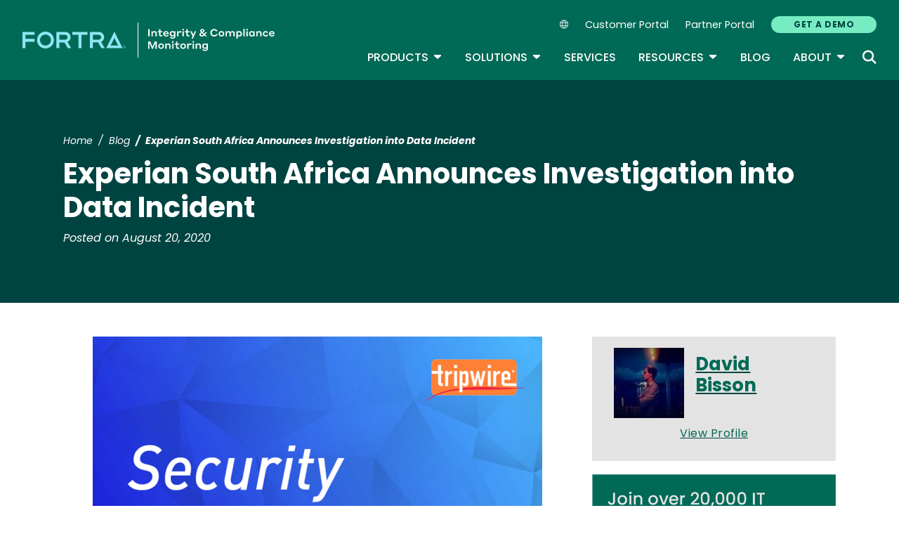

--- FILE ---
content_type: text/html; charset=UTF-8
request_url: https://www.tripwire.com/state-of-security/experian-south-africa-announces-investigation-into-data-incident
body_size: 12472
content:
<!DOCTYPE html>
<html lang="en" dir="ltr" prefix="og: https://ogp.me/ns#">
<head>
  <meta charset="utf-8" />
<meta name="description" content="Experian South Africa announced that it&#039;s in the process of investigating a security incident involving a fraudulent data inquiry." />
<meta name="robots" content="index, follow" />
<link rel="canonical" href="https://www.tripwire.com/state-of-security/experian-south-africa-announces-investigation-into-data-incident" />
<meta property="og:title" content="Experian South Africa Announces Investigation into Data Incident" />
<meta property="og:description" content="Experian South Africa announced that it&#039;s in the process of investigating a security incident involving a fraudulent data inquiry." />
<meta property="og:image" content="https://www.tripwire.com/sites/default/files/styles/og_image/public/1127984206901285.OrLJcdGj3jHdg2KfCyoI_height640.png?itok=UlAHK_Ro" />
<meta property="og:image:type" content="image/png" />
<meta property="og:image:width" content="1200" />
<meta property="og:image:height" content="678" />
<meta name="twitter:card" content="summary_large_image" />
<meta name="twitter:title" content="Experian South Africa Announces Investigation into Data Incident" />
<meta name="twitter:description" content="Experian South Africa announced that it&#039;s in the process of investigating a security incident involving a fraudulent data inquiry." />
<meta name="twitter:image" content="https://www.tripwire.com/sites/default/files/styles/og_image/public/1127984206901285.OrLJcdGj3jHdg2KfCyoI_height640.png?itok=UlAHK_Ro" />
<meta name="Generator" content="Drupal 10 (https://www.drupal.org)" />
<meta name="MobileOptimized" content="width" />
<meta name="HandheldFriendly" content="true" />
<meta name="viewport" content="width=device-width, initial-scale=1, shrink-to-fit=no" />
<meta name="title" content="Experian South Africa Announces Investigation into Data Incident | Tripwire" />
<meta name="contentgroup1" content="Tripwire" />
<meta name="contentgroup2" content="Tripwire" />
<script type="application/ld+json">{
    "@context": "https://schema.org",
    "@graph": [
        {
            "@context": "https://schema.org",
            "@type": "SiteNavigationElement",
            "@id": "#table-of-contents",
            "name": "Careers",
            "url": "https://www.fortra.com/about/careers"
        },
        {
            "@context": "https://schema.org",
            "@type": "SiteNavigationElement",
            "@id": "#table-of-contents",
            "name": "Newsroom",
            "url": "https://www.fortra.com/about/newsroom"
        },
        {
            "@context": "https://schema.org",
            "@type": "SiteNavigationElement",
            "@id": "#table-of-contents",
            "name": "Leadership",
            "url": "https://www.fortra.com/about/our-leadership-team"
        },
        {
            "@context": "https://schema.org",
            "@type": "SiteNavigationElement",
            "@id": "#table-of-contents",
            "name": "About",
            "url": "https://www.tripwire.com/about"
        },
        {
            "@context": "https://schema.org",
            "@type": "SiteNavigationElement",
            "@id": "#table-of-contents",
            "name": "About",
            "url": "https://www.tripwire.com/about"
        },
        {
            "@context": "https://schema.org",
            "@type": "SiteNavigationElement",
            "@id": "#table-of-contents",
            "name": "Partners",
            "url": "https://www.tripwire.com/about/partner"
        },
        {
            "@context": "https://schema.org",
            "@type": "SiteNavigationElement",
            "@id": "#table-of-contents",
            "name": "Contact Us",
            "url": "https://www.tripwire.com/contact-us"
        },
        {
            "@context": "https://schema.org",
            "@type": "SiteNavigationElement",
            "@id": "#table-of-contents",
            "name": "Industries",
            "url": "https://www.tripwire.com/industries"
        },
        {
            "@context": "https://schema.org",
            "@type": "SiteNavigationElement",
            "@id": "#table-of-contents",
            "name": "Products",
            "url": "https://www.tripwire.com/products"
        },
        {
            "@context": "https://schema.org",
            "@type": "SiteNavigationElement",
            "@id": "#table-of-contents",
            "name": "View all products",
            "url": "https://www.tripwire.com/products"
        },
        {
            "@context": "https://schema.org",
            "@type": "SiteNavigationElement",
            "@id": "#table-of-contents",
            "name": "Tripwire Enterprise",
            "url": "https://www.tripwire.com/products/tripwire-enterprise"
        },
        {
            "@context": "https://schema.org",
            "@type": "SiteNavigationElement",
            "@id": "#table-of-contents",
            "name": "Tripwire ExpertOps",
            "url": "https://www.tripwire.com/products/tripwire-expertops"
        },
        {
            "@context": "https://schema.org",
            "@type": "SiteNavigationElement",
            "@id": "#table-of-contents",
            "name": "Tripwire IP360",
            "url": "https://www.tripwire.com/products/tripwire-ip360"
        },
        {
            "@context": "https://schema.org",
            "@type": "SiteNavigationElement",
            "@id": "#table-of-contents",
            "name": "Tripwire LogCenter",
            "url": "https://www.tripwire.com/products/tripwire-logcenter"
        },
        {
            "@context": "https://schema.org",
            "@type": "SiteNavigationElement",
            "@id": "#table-of-contents",
            "name": "Resources",
            "url": "https://www.tripwire.com/resources"
        },
        {
            "@context": "https://schema.org",
            "@type": "SiteNavigationElement",
            "@id": "#table-of-contents",
            "name": "View all resources",
            "url": "https://www.tripwire.com/resources"
        },
        {
            "@context": "https://schema.org",
            "@type": "SiteNavigationElement",
            "@id": "#table-of-contents",
            "name": "Upcoming Events",
            "url": "https://www.tripwire.com/resources?f%5B0%5D=type%3A1333&amp;f%5B1%5D=type%3A1340&amp;f%5B2%5D=type%3A1341"
        },
        {
            "@context": "https://schema.org",
            "@type": "SiteNavigationElement",
            "@id": "#table-of-contents",
            "name": "Case Studies",
            "url": "https://www.tripwire.com/resources?f%5B0%5D=type%3A1334"
        },
        {
            "@context": "https://schema.org",
            "@type": "SiteNavigationElement",
            "@id": "#table-of-contents",
            "name": "Datasheets",
            "url": "https://www.tripwire.com/resources?f%5B0%5D=type%3A1335"
        },
        {
            "@context": "https://schema.org",
            "@type": "SiteNavigationElement",
            "@id": "#table-of-contents",
            "name": "Guides",
            "url": "https://www.tripwire.com/resources?f%5B0%5D=type%3A1337"
        },
        {
            "@context": "https://schema.org",
            "@type": "SiteNavigationElement",
            "@id": "#table-of-contents",
            "name": "On-Demand Webinars",
            "url": "https://www.tripwire.com/resources?f%5B1%5D=type%3A1339&amp;f%5B2%5D=type%3A1342"
        },
        {
            "@context": "https://schema.org",
            "@type": "SiteNavigationElement",
            "@id": "#table-of-contents",
            "name": "Services",
            "url": "https://www.tripwire.com/services"
        },
        {
            "@context": "https://schema.org",
            "@type": "SiteNavigationElement",
            "@id": "#table-of-contents",
            "name": "Training",
            "url": "https://www.tripwire.com/services/training"
        },
        {
            "@context": "https://schema.org",
            "@type": "SiteNavigationElement",
            "@id": "#table-of-contents",
            "name": "Solutions",
            "url": "https://www.tripwire.com/solutions"
        },
        {
            "@context": "https://schema.org",
            "@type": "SiteNavigationElement",
            "@id": "#table-of-contents",
            "name": "View all solutions",
            "url": "https://www.tripwire.com/solutions"
        },
        {
            "@context": "https://schema.org",
            "@type": "SiteNavigationElement",
            "@id": "#table-of-contents",
            "name": "Cloud",
            "url": "https://www.tripwire.com/solutions/cloud-cybersecurity"
        },
        {
            "@context": "https://schema.org",
            "@type": "SiteNavigationElement",
            "@id": "#table-of-contents",
            "name": "Compliance",
            "url": "https://www.tripwire.com/solutions/compliance"
        },
        {
            "@context": "https://schema.org",
            "@type": "SiteNavigationElement",
            "@id": "#table-of-contents",
            "name": "File Integrity and Change Monitoring",
            "url": "https://www.tripwire.com/solutions/file-integrity-and-change-monitoring"
        },
        {
            "@context": "https://schema.org",
            "@type": "SiteNavigationElement",
            "@id": "#table-of-contents",
            "name": "Security Configuration Management",
            "url": "https://www.tripwire.com/solutions/security-configuration-management"
        },
        {
            "@context": "https://schema.org",
            "@type": "SiteNavigationElement",
            "@id": "#table-of-contents",
            "name": "Vulnerability Management",
            "url": "https://www.tripwire.com/solutions/vulnerability-and-risk-management"
        },
        {
            "@context": "https://schema.org",
            "@type": "SiteNavigationElement",
            "@id": "#table-of-contents",
            "name": "Blog",
            "url": "https://www.tripwire.com/state-of-security"
        },
        {
            "@context": "https://schema.org",
            "@type": "SiteNavigationElement",
            "@id": "#table-of-contents",
            "name": "Customer Portal",
            "url": "https://customers.tripwire.com/customers"
        },
        {
            "@context": "https://schema.org",
            "@type": "SiteNavigationElement",
            "@id": "#table-of-contents",
            "name": "Partner Portal",
            "url": "https://partners.tripwire.com/partners/"
        },
        {
            "@context": "https://schema.org",
            "@type": "SiteNavigationElement",
            "@id": "#table-of-contents",
            "name": "GET A DEMO",
            "url": "https://www.tripwire.com/demo"
        }
    ]
}</script>
<meta http-equiv="x-ua-compatible" content="ie=edge" />
<script type="application/ld+json">{
    "@context": "https://schema.org/",
    "@type": "BlogPosting",
    "mainEntityOfPage": {
        "@type": "WebPage",
        "id": "https://www.tripwire.com/state-of-security/experian-south-africa-announces-investigation-into-data-incident"
    },
    "headline": "Experian South Africa Announces Investigation into Data Incident | Tripwire",
    "description": "Experian South Africa announced that it's in the process of investigating a security incident involving a fraudulent data inquiry.",
    "image": "https://www.tripwire.com/sites/default/files/styles/og_image/public/1127984206901285.OrLJcdGj3jHdg2KfCyoI_height640.png?itok=UlAHK_Ro",
    "author": [
        {
            "@type": "Person",
            "name": "David Bisson",
            "url": "https://www.tripwire.com/profile/david-bisson"
        }
    ],
    "datePublished": "2020-08-20",
    "dateModified": "2020-08-20"
}</script>
<script type="application/ld+json">{
    "@context": "https://schema.org",
    "@type": "BreadcrumbList",
    "itemListElement": [
        {
            "@type": "ListItem",
            "position": 1,
            "name": "Home",
            "item": "https://www.tripwire.com/"
        },
        {
            "@type": "ListItem",
            "position": 2,
            "name": "Blog",
            "item": "https://www.tripwire.com/state-of-security"
        },
        {
            "@type": "ListItem",
            "position": 3,
            "name": "Experian South Africa Announces Investigation Into Data Incident"
        }
    ]
}</script>
<link rel="icon" href="/themes/custom/tripwire/favicon.ico" type="image/vnd.microsoft.icon" />
<link rel="alternate" hreflang="en" href="https://www.tripwire.com/state-of-security/experian-south-africa-announces-investigation-into-data-incident" />

    <link rel="icon" href="/favicon.ico" sizes="any"> <!-- REVISED (Nov 8)! -->
  <link rel="icon" href="/themes/custom/fortra_parent_2022/favicon.svg" type="image/svg+xml">
  <link rel="apple-touch-icon" href="/themes/custom/fortra_parent_2022/apple-touch-icon.png"/>
  <link rel="manifest" href="/themes/custom/fortra_parent_2022/manifest.json">
      <title>Experian South Africa Announces Investigation into Data Incident | Tripwire</title>
    <link rel="stylesheet" media="all" href="/sites/default/files/css/css_6LSSpNF8njn_iBQGq41sYt3VL2EmrH8ZvPqMvlzbDdY.css?delta=0&amp;language=en&amp;theme=tripwire&amp;include=[base64]" />
<link rel="stylesheet" media="all" href="/sites/default/files/css/css_JWX_9W9IQs1_U-yzIU9MLN1jHFAjSId7Rds035FBdjY.css?delta=1&amp;language=en&amp;theme=tripwire&amp;include=[base64]" />
<link rel="stylesheet" media="print" href="/sites/default/files/css/css_6NE45QwvKFP4VPVusAeEneDayzsorr4-pFVA_Ym0MjI.css?delta=2&amp;language=en&amp;theme=tripwire&amp;include=[base64]" />
<link rel="stylesheet" media="all" href="/sites/default/files/css/css_GlrVdmmna97ybNGKOqT-qZ_NspRgWVCmpwPRVyDdPdw.css?delta=3&amp;language=en&amp;theme=tripwire&amp;include=[base64]" />

   
    <!-- VWO start -->
<link rel="preconnect" href="https://dev.visualwebsiteoptimizer.com" />
<script type="text/javascript" id="vwoCode"></script>
<!-- VWO end -->
<!-- TrustArc tag start -->
<div id="consent_blackbar"></div>
<script async="async" src="https://consent.trustarc.com/notice?domain=helpsystems.com&c=teconsent&gtm=1&js=nj&noticeType=bb&text=true&pn=2&cookieLink=https://www.fortra.com/cookie-policy&privacypolicylink=https://www.fortra.com/privacy-policy" crossorigin=""></script>
<script>
    var __dispatched__ = {};
    // Map of previously dispatched preference levels
    /* First step is to register with the CM API to receive callbacks when a
       preference update occurs. You must wait for the CM API
       (PrivacyManagerAPI object) to exist on the page before registering.
    */
    var __i__ = self.postMessage && setInterval(function () {
      if (self.PrivacyManagerAPI && __i__) {
        var apiObject = {
          PrivacyManagerAPI: {
            action: "getConsentDecision",
            timestamp: new Date().getTime(),
            self: self.location.host
          }
        };
        self.top.postMessage(JSON.stringify(apiObject), "*");
        __i__ = clearInterval(__i__);
      }
    }, 50);
    /*
      Callbacks will occur in the form of a PostMessage event.
      This code listens for the appropriately formatted PostMessage event,
      gets the new consent decision, and then pushes the events into the GTM framework. Once the event is submitted, that consent decision is marked in the 'dispatched' map so it does not occur more than once.
    */
    self.addEventListener("message", function (e, d) {
      try {
        if (e.data && (d = JSON.parse(e.data)) && (d = d.PrivacyManagerAPI) && d.capabilities && d.action == "getConsentDecision") {
          var newDecision = self.PrivacyManagerAPI.callApi("getGDPRConsentDecision", self.location.host).consentDecision;
          newDecision && newDecision.forEach(function (label) {
            if (! __dispatched__[label]) {
              self.dataLayer && self.dataLayer.push({
                "event": "GDPR Pref Allows " + label
              });
              __dispatched__[label] = 1;
            }
          });
        }
      } catch (xx) { /** not a cm api message **/
      }
    });

    self.addEventListener("message", function(e, d) {
      var notice_behavior = getCookie('notice_behavior');
      var cmapi_cookie_privacy = getCookie('cmapi_cookie_privacy');
      if ((notice_behavior.indexOf('us') > -1 && (document.cookie.indexOf('cmapi_cookie_privacy') < 0 || cmapi_cookie_privacy.indexOf(2) > -1))
          || (notice_behavior.indexOf('eu') > -1 && cmapi_cookie_privacy.indexOf(2) > -1)) {
          vwoConsent();
      }
    });

    function getCookie(cname) {
      let name = cname + "=";
      let decodedCookie = decodeURIComponent(document.cookie);
      let ca = decodedCookie.split(';');
      for(let i = 0; i <ca.length; i++) {
        let c = ca[i];
        while (c.charAt(0) == ' ') {
          c = c.substring(1);
        }
        if (c.indexOf(name) == 0) {
          return c.substring(name.length, c.length);
        }
      }
      return "";
    }

    function vwoConsent(){
      window._vwo_code || (function() {
      var account_id=697207,
      version=2.1,
      settings_tolerance=2000,
      hide_element='body',
      hide_element_style = 'opacity:0 !important;filter:alpha(opacity=0) !important;background:none !important',
      /* DO NOT EDIT BELOW THIS LINE */
      f=false,w=window,d=document,v=d.querySelector('#vwoCode'),cK='_vwo_'+account_id+'_settings',cc={};try{var c=JSON.parse(localStorage.getItem('_vwo_'+account_id+'_config'));cc=c&&typeof c==='object'?c:{}}catch(e){}var stT=cc.stT==='session'?w.sessionStorage:w.localStorage;code={nonce:v&&v.nonce,use_existing_jquery:function(){return typeof use_existing_jquery!=='undefined'?use_existing_jquery:undefined},library_tolerance:function(){return typeof library_tolerance!=='undefined'?library_tolerance:undefined},settings_tolerance:function(){return cc.sT||settings_tolerance},hide_element_style:function(){return'{'+(cc.hES||hide_element_style)+'}'},hide_element:function(){if(performance.getEntriesByName('first-contentful-paint')[0]){return''}return typeof cc.hE==='string'?cc.hE:hide_element},getVersion:function(){return version},finish:function(e){if(!f){f=true;var t=d.getElementById('_vis_opt_path_hides');if(t)t.parentNode.removeChild(t);if(e)(new Image).src='https://dev.visualwebsiteoptimizer.com/ee.gif?a='+account_id+e}},finished:function(){return f},addScript:function(e){var t=d.createElement('script');t.type='text/javascript';if(e.src){t.src=e.src}else{t.text=e.text}v&&t.setAttribute('nonce',v.nonce);d.getElementsByTagName('head')[0].appendChild(t)},load:function(e,t){var n=this.getSettings(),i=d.createElement('script'),r=this;t=t||{};if(n){i.textContent=n;d.getElementsByTagName('head')[0].appendChild(i);if(!w.VWO||VWO.caE){stT.removeItem(cK);r.load(e)}}else{var o=new XMLHttpRequest;o.open('GET',e,true);o.withCredentials=!t.dSC;o.responseType=t.responseType||'text';o.onload=function(){if(t.onloadCb){return t.onloadCb(o,e)}if(o.status===200||o.status===304){_vwo_code.addScript({text:o.responseText})}else{_vwo_code.finish('&e=loading_failure:'+e)}};o.onerror=function(){if(t.onerrorCb){return t.onerrorCb(e)}_vwo_code.finish('&e=loading_failure:'+e)};o.send()}},getSettings:function(){try{var e=stT.getItem(cK);if(!e){return}e=JSON.parse(e);if(Date.now()>e.e){stT.removeItem(cK);return}return e.s}catch(e){return}},init:function(){if(d.URL.indexOf('__vwo_disable__')>-1)return;var e=this.settings_tolerance();w._vwo_settings_timer=setTimeout(function(){_vwo_code.finish();stT.removeItem(cK)},e);var t;if(this.hide_element()!=='body'){t=d.createElement('style');var n=this.hide_element(),i=n?n+this.hide_element_style():'',r=d.getElementsByTagName('head')[0];t.setAttribute('id','_vis_opt_path_hides');v&&t.setAttribute('nonce',v.nonce);t.setAttribute('type','text/css');if(t.styleSheet)t.styleSheet.cssText=i;else t.appendChild(d.createTextNode(i));r.appendChild(t)}else{t=d.getElementsByTagName('head')[0];var i=d.createElement('div');i.style.cssText='z-index: 2147483647 !important;position: fixed !important;left: 0 !important;top: 0 !important;width: 100% !important;height: 100% !important;background: white !important;display: block !important;';i.setAttribute('id','_vis_opt_path_hides');i.classList.add('_vis_hide_layer');t.parentNode.insertBefore(i,t.nextSibling)}var o=window._vis_opt_url||d.URL,s='https://dev.visualwebsiteoptimizer.com/j.php?a='+account_id+'&u='+encodeURIComponent(o)+'&vn='+version;if(w.location.search.indexOf('_vwo_xhr')!==-1){this.addScript({src:s})}else{this.load(s+'&x=true')}}};w._vwo_code=code;code.init();})();
    }
</script>
      <!-- start Omniconvert.com code -->
      
  <!-- Content Group 1 -->
   <!-- End Content Group 2 -->
    <!-- Google Tag Manager start -->
  <script>(function(w,d,s,l,i){w[l]=w[l]||[];w[l].push({'gtm.start':new Date().getTime(),event:'gtm.js'});var f=d.getElementsByTagName(s)[0],j=d.createElement(s),dl=l!='dataLayer'?'&l='+l:'';j.async=true;j.src='https://www.googletagmanager.com/gtm.js?id='+i+dl;f.parentNode.insertBefore(j,f);})(window,document,'script','dataLayer','GTM-NMS49C8');</script>
  <!-- Google Tag Manager end -->
      <script type="module" src="https://unpkg.com/@splinetool/viewer@1.9.85/build/spline-viewer.js"></script>
</head>
<body class="layout-no-sidebars page-node-25760 path-node node--type-blog">
    <!-- Google Tag Manager (noscript) -->
  <noscript>
    <iframe src="https://www.googletagmanager.com/ns.html?id=GTM-NMS49C8" height="0" width="0" style="display:none;visibility:hidden"></iframe>
  </noscript>
  <!-- End Google Tag Manager (noscript) -->
    <a href="#main-content" class="visually-hidden focusable skip-link">
    Skip to main content
  </a>
  
    <div class="dialog-off-canvas-main-canvas" data-off-canvas-main-canvas>
    <div id="page-wrapper">
  <div id="page">
    <header id="header" class="header" role="banner" aria-label="Site header">
              <nav class="navbar navbar-expand-xl">
          <div class="logo_container">
								<!--<span class="logo_helper"></span>-->
            <a href="/" title="Home">
              <span class="fortra-logo base-logo">
									<img width="150" height="24" src="https://static.fortra.com/fortra-global-assets/fortra-logo-full.svg?l=471480592" alt="Fortra" class="logo-full">
									<img src="https://static.fortra.com/fortra-global-assets/fortra-logo-small.svg?l=530107018" alt="Data Classification" data-height-percentage="54" class="logo-small">
							</span>
              <span class="site-logo base-logo">
                                                <img width="180" height="50" src="/themes/custom/tripwire/images/fta-integrity-and-compliance-monitoring-light.svg" alt="Integrity and Compliance Monitoring"/>
              </span>
            </a>
          </div>

          <div class="d-flex d-xl-none">
            <div class="language-switcher-language-url block block-language block-language-blocklanguage-interface" id="block-hs-languageswitcher" role="navigation">
  
    
      <div class="content">
      
<div class="dropdown">
  <div class="dropdown-toggle language-toggle" type="button" id="language-switcher" data-toggle="dropdown" aria-expanded="false">
    <i class="fa-sharp fa-light fa-globe"></i>
  </div>
  <div class="dropdown-menu" aria-labelledby="language-switcher"><span hreflang="en" data-drupal-link-system-path="node/25760" class="en dropdown-item is-active" aria-current="page"><a href="/state-of-security/experian-south-africa-announces-investigation-into-data-incident" class="language-link is-active" hreflang="en" data-drupal-link-system-path="node/25760" aria-current="page">EN</a></span><span></span><span></span><span></span><span></span><span></span></div>
</div>

    </div>
  </div>

          </div>

          <button class="navbar-toggler col-2 col-md-1" type="button" data-toggle="collapse" data-target="#navbarCollapse" aria-controls="navbarCollapse" aria-expanded="false" aria-label="Toggle navigation">
            <span class="navbar-toggler-icon"></span>
            <span class="navbar-toggler-close"><i class="fa-sharp fa-times" aria-hidden="true"></i></span>
          </button>
          <div class="collapse navbar-collapse ml-auto" id="navbarCollapse">
            <div class="header-menus d-flex flex-fill flex-column align-items-start align-items-xl-end">
                              <div class="ml-auto d-none d-xl-block">
                          <section class="region region-secondary-menu ml-xl-auto d-none d-xl-flex flex-row col-12 flex-wrap align-items-center">
      <div class="language-switcher-language-url block block-language block-language-blocklanguage-interface" id="block-hs-languageswitcher" role="navigation">
  
    
      <div class="content">
      
<div class="dropdown">
  <div class="dropdown-toggle language-toggle" type="button" id="language-switcher" data-toggle="dropdown" aria-expanded="false">
    <i class="fa-sharp fa-light fa-globe"></i>
  </div>
  <div class="dropdown-menu" aria-labelledby="language-switcher"><span hreflang="en" data-drupal-link-system-path="node/25760" class="en dropdown-item is-active" aria-current="page"><a href="/state-of-security/experian-south-africa-announces-investigation-into-data-incident" class="language-link is-active" hreflang="en" data-drupal-link-system-path="node/25760" aria-current="page">EN</a></span><span></span><span></span><span></span><span></span><span></span></div>
</div>

    </div>
  </div>
    <nav role="navigation" aria-labelledby="block-secondarynavigation-menu" id="block-secondarynavigation" class="block block-menu navigation menu--secondary-navigation main-menu navbar navbar-expand-xl">
            
  <div class="sr-only" id="block-secondarynavigation-menu">Secondary Navigation</div>
  

        
              <ul region="secondary_menu" class="clearfix nav">
        
                                <li class="nav-item">
                                          
                      <a href="https://customers.tripwire.com/customers" target="_blank" class="nav-link">Customer Portal</a>
                        </li>
    
                                <li class="nav-item">
                                          
                      <a href="https://partners.tripwire.com/partners/" target="_blank" class="nav-link">Partner Portal</a>
                        </li>
    
                                <li class="nav-item">
                                          
                      <a href="/demo" class="btn btn-primary nav-link btn btn-primary" data-drupal-link-system-path="node/24236">GET A DEMO</a>
                        </li>
        </ul>
  


  </nav>

    </section>
    
                                  </div>

                <div class="header-primary ml-xl-auto d-flex flex-column flex-xl-row col-12 justify-content-xl-end">
                    <div id="block-fortramainmenu" class="block block-fortra-core block-fortra-main-menu-block">
  
    
      <div class="content">
              <ul region="primary_menu" class="clearfix main-navigation--nav nav navbar-nav menu-level-">
  
                          
      
      <li class="fmHasChildren nav-item menu-name-products expanded dropdown">
                          
        
                              <div class="btn-group">
    <button id="mlc-2e2a1a56-1652-478b-a8af-dc26b9fdc965" type="button" class="nav-link dropdown-toggle dropdown-toggle-split" data-toggle="dropdown" aria-haspopup="true" aria-expanded="false">
    Products
    <span class="sr-only">Toggle Dropdown</span>
    </button>
            <ul class="dropdown-menu menu-level-1">
  
                          
      
      <li class="dropdown-item">
        
        
                  <a href="/products/tripwire-enterprise" data-drupal-link-system-path="node/29512">Tripwire Enterprise</a>
        
                </li>
                              
      
      <li class="dropdown-item">
        
        
                  <a href="/products/tripwire-expertops" data-drupal-link-system-path="node/24242">Tripwire ExpertOps</a>
        
                </li>
                              
      
      <li class="dropdown-item">
        
        
                  <a href="/products/tripwire-ip360" data-drupal-link-system-path="node/24240">Tripwire IP360</a>
        
                </li>
                              
      
      <li class="dropdown-item">
        
        
                  <a href="/products/tripwire-logcenter" data-drupal-link-system-path="node/24720">Tripwire LogCenter</a>
        
                </li>
                              
      
      <li class="dropdown-item">
        
        
                  <a href="/products" class="fmButton" data-drupal-link-system-path="node/24239">View all products</a>
        
                </li>
        </ul>

  </div>

        
                </li>
                              
      
      <li class="fmHasChildren nav-item menu-name-solutions expanded dropdown">
                          
        
                              <div class="btn-group">
    <button id="mlc-5f27bde2-36da-4cd4-8985-a66f48260dbc" type="button" class="nav-link dropdown-toggle dropdown-toggle-split" data-toggle="dropdown" aria-haspopup="true" aria-expanded="false">
    Solutions
    <span class="sr-only">Toggle Dropdown</span>
    </button>
            <ul class="dropdown-menu menu-level-1">
  
                          
      
      <li class="dropdown-item">
        
        
                  <a href="/solutions/security-configuration-management" data-drupal-link-system-path="node/24269">Security Configuration Management</a>
        
                </li>
                              
      
      <li class="dropdown-item">
        
        
                  <a href="/solutions/file-integrity-and-change-monitoring" data-drupal-link-system-path="node/24285">File Integrity and Change Monitoring</a>
        
                </li>
                              
      
      <li class="dropdown-item">
        
        
                  <a href="/solutions/vulnerability-and-risk-management" data-drupal-link-system-path="node/24713">Vulnerability Management</a>
        
                </li>
                              
      
      <li class="dropdown-item">
        
        
                  <a href="/solutions/cloud-cybersecurity" data-drupal-link-system-path="node/24284">Cloud</a>
        
                </li>
                              
      
      <li class="dropdown-item">
        
        
                  <a href="/solutions/compliance" data-drupal-link-system-path="node/24686">Compliance</a>
        
                </li>
                              
      
      <li class="dropdown-item">
        
        
                  <a href="/industries" data-drupal-link-system-path="node/24289">Industries</a>
        
                </li>
                              
      
      <li class="dropdown-item">
        
        
                  <a href="/solutions" class="fmButton" data-drupal-link-system-path="node/24259">View all solutions</a>
        
                </li>
        </ul>

  </div>

        
                </li>
                              
      
      <li class="nav-item menu-name-services">
                          
        
                  <a href="/services" class="nav-link" data-drupal-link-system-path="node/24670">Services</a>
        
                </li>
                              
      
      <li class="fmHasChildren nav-item menu-name-resources expanded dropdown">
                          
        
                              <div class="btn-group">
    <button id="mlc-46144f54-7f55-4d11-9586-77e0a00a789b" type="button" class="nav-link dropdown-toggle dropdown-toggle-split" data-toggle="dropdown" aria-haspopup="true" aria-expanded="false">
    Resources
    <span class="sr-only">Toggle Dropdown</span>
    </button>
            <ul class="dropdown-menu menu-level-1">
  
                          
      
      <li class="dropdown-item">
        
        
                  <a href="/resources?f%5B0%5D=type%3A1333&amp;f%5B1%5D=type%3A1340&amp;f%5B2%5D=type%3A1341" data-drupal-link-query="{&quot;f&quot;:[&quot;type:1333&quot;,&quot;type:1340&quot;,&quot;type:1341&quot;]}" data-drupal-link-system-path="resources">Upcoming Events</a>
        
                </li>
                              
      
      <li class="dropdown-item">
        
        
                  <a href="/resources?f%5B1%5D=type%3A1339&amp;f%5B2%5D=type%3A1342" data-drupal-link-query="{&quot;f&quot;:{&quot;1&quot;:&quot;type:1339&quot;,&quot;2&quot;:&quot;type:1342&quot;}}" data-drupal-link-system-path="resources">On-Demand Webinars</a>
        
                </li>
                              
      
      <li class="dropdown-item">
        
        
                  <a href="/resources?f%5B0%5D=type%3A1335" data-drupal-link-query="{&quot;f&quot;:[&quot;type:1335&quot;]}" data-drupal-link-system-path="resources">Datasheets</a>
        
                </li>
                              
      
      <li class="dropdown-item">
        
        
                  <a href="/resources?f%5B0%5D=type%3A1334" data-drupal-link-query="{&quot;f&quot;:[&quot;type:1334&quot;]}" data-drupal-link-system-path="resources">Case Studies</a>
        
                </li>
                              
      
      <li class="dropdown-item">
        
        
                  <a href="/resources?f%5B0%5D=type%3A1337" data-drupal-link-query="{&quot;f&quot;:[&quot;type:1337&quot;]}" data-drupal-link-system-path="resources">Guides</a>
        
                </li>
                              
      
      <li class="dropdown-item">
        
        
                  <a href="/services/training" data-drupal-link-system-path="node/24680">Training</a>
        
                </li>
                              
      
      <li class="dropdown-item">
        
        
                  <a href="/resources" class="fmButton" data-drupal-link-system-path="resources">View all resources</a>
        
                </li>
        </ul>

  </div>

        
                </li>
                              
      
      <li class="nav-item menu-name-blog">
                          
        
                  <a href="/state-of-security" class="nav-link" data-drupal-link-system-path="blog">Blog</a>
        
                </li>
                              
      
      <li class="fmHasChildren nav-item menu-name-about expanded dropdown">
                          
        
                              <div class="btn-group">
    <button id="mlc-afa1d418-2f82-498b-90c4-57929e72c84a" type="button" class="nav-link dropdown-toggle dropdown-toggle-split" data-toggle="dropdown" aria-haspopup="true" aria-expanded="false">
    About
    <span class="sr-only">Toggle Dropdown</span>
    </button>
            <ul class="dropdown-menu menu-level-1">
  
                          
      
      <li class="dropdown-item">
        
        
                  <a href="/about" data-drupal-link-system-path="node/24272">About</a>
        
                </li>
                              
      
      <li class="dropdown-item">
        
        
                  <a href="https://www.fortra.com/about/careers" class="external">Careers</a>
        
                </li>
                              
      
      <li class="dropdown-item">
        
        
                  <a href="https://www.fortra.com/about/our-leadership-team" class="external">Leadership</a>
        
                </li>
                              
      
      <li class="dropdown-item">
        
        
                  <a href="https://www.fortra.com/about/newsroom" target="_blank" class="external">Newsroom</a>
        
                </li>
                              
      
      <li class="dropdown-item">
        
        
                  <a href="/about/partner" data-drupal-link-system-path="node/24274">Partners</a>
        
                </li>
                              
      
      <li class="dropdown-item">
        
        
                  <a href="/contact-us" data-drupal-link-system-path="node/24282">Contact Us</a>
        
                </li>
        </ul>

  </div>

        
                </li>
        </ul>




    </div>
  </div>
<div class="views-exposed-form bef-exposed-form block block-views block-views-exposed-filter-blocksite-search-page-1" data-bef-auto-submit-full-form="" data-bef-auto-submit="" data-bef-auto-submit-delay="500" data-drupal-selector="views-exposed-form-site-search-page-1" id="block-exposed-site-search">
      <div class="content searchbar-form">
      
<form action="/search" method="get" id="views-exposed-form-site-search-page-1" accept-charset="UTF-8">
  <div class="form-row">
  



          <fieldset class="js-form-item js-form-type-textfield form-type-textfield js-form-item-keys form-item-keys form-no-label form-group">
          <label for="edit-keys" class="sr-only">Keywords</label>
                    <input data-bef-auto-submit-exclude="" placeholder="Search for keywords" data-drupal-selector="edit-keys" type="text" id="edit-keys" name="keys" value="" size="30" maxlength="128" class="form-control" />

                      </fieldset>




          <fieldset class="js-form-item js-form-type-select form-type-select js-form-item-sort-bef-combine form-item-sort-bef-combine form-no-label form-group">
          <label for="edit-sort-bef-combine" class="sr-only">Sort</label>
                    
<select class="form-control form-select" data-drupal-selector="edit-sort-bef-combine" id="edit-sort-bef-combine" name="sort_bef_combine"><option value="search_api_relevance_DESC" selected="selected">Best match</option><option value="published_at_DESC">Newest first</option><option value="published_at_ASC">Oldest first</option><option value="title_ASC">Title A-Z</option><option value="title_DESC">Title Z-A</option></select>
                      </fieldset>
<div data-drupal-selector="edit-actions" class="form-actions js-form-wrapper form-group" id="edit-actions"><input data-bef-auto-submit-click="" class="search-button button js-form-submit form-submit btn btn-primary form-control" data-drupal-selector="edit-submit-site-search" type="submit" id="edit-submit-site-search" value="" data-bef-auto-submit-exclude="" />
</div>

</div>

</form>

    </div>
    <div class="searchbar-icon"><i class="fa-sharp fa-search" aria-hidden="true"></i></div>
  </div>


                                  </div>
                          </div>
          </div>
        </nav>
          </header>

    <div id="main-wrapper" class="layout-main-wrapper clearfix">
      <div id="main" class="main">
      


      
  <!--Header type = "header-5"-->
                <header  class="jumbotron jumbotron-fluid header-5 bg-4" style="">
                            <div class="container-md">
            <div class="row">
                          <div class="col-sm-12">
                                          <div class="breadcrumbs-wrapper">

  <nav role="navigation" aria-label="breadcrumb">
    <ol class="breadcrumb">
                  <li class="breadcrumb-item">
          <a href="/">Home</a>
        </li>
                        <li class="breadcrumb-item">
          <a href="/state-of-security">Blog</a>
        </li>
                        <li class="breadcrumb-item active">
          Experian South Africa Announces Investigation into Data Incident
        </li>
              </ol>
  </nav>
</div>
                            <h1 class="node__title h2">
            <div class="field field--name-field-header-title field--type-string field--label-hidden field__item">Experian South Africa Announces Investigation into Data Incident</div>
      </h1>
              <div class="lead"></div>
                                                <div class="pb-3">
                                                                <em>Posted on August 20, 2020</em>
                                          
                                      </div>
                                <div class="lead"></div>
              </div>
                              <div class="col-sm-4"></div>
                          </div>
          </div>
              </header>
      <!-- progress bar - currently shows only for product page-->
      <div class="progress-bar-container">
        <div class="progress-bar"></div>
      </div>
      



  
  <div class="container-fluid">
    <div class="row row-offcanvas row-offcanvas-left clearfix">
      <main class="main-content col order-last" id="content" role="main">
                  <a id="main-content" tabindex="-1"></a>
                                 <div data-drupal-messages-fallback class="hidden"></div>
<div id="block-hs-content" class="block block-system block-system-main-block">
  
    
      <div class="content">
      

<article class="node node--type-blog node--view-mode-full article-sidebar clearfix">
    <div class="node__content clearfix d-flex flex-lg-row flex-md-column">
        <div class="node-content-container container">

      <div class="row">
 
                                <div class="col-lg-8" id="toc-content">
                                          

                    <div class="field field--name-body field--type-text-with-summary field--label-hidden section field__item"><div class="align-center media-default">
  
  
  <div class="field field--name-field-media-image field--type-image field--label-visually_hidden">
    <div class="field__label visually-hidden">Image</div>
              <div class="field__item">  <img loading="lazy" src="/sites/default/files/1127984206901285.OrLJcdGj3jHdg2KfCyoI_height640.png" width="640" height="361" alt="Phorpiex Botnet Named &quot;Most Wanted Malware&quot; in November 2020">

</div>
          </div>

</div>


<p>Experian South Africa announced that it's in the process of investigating a security incident involving a fraudulent data inquiry.</p>

<div class="align-center media-default">
  
  
  <div class="field field--name-field-media-image field--type-image field--label-visually_hidden">
    <div class="field__label visually-hidden">Image</div>
              <div class="field__item">  <img loading="lazy" src="/sites/default/files/1200px-Experian_logo.svg_.png" width="1200" height="399" alt="1200px-Experian_logo.svg_.png">

</div>
          </div>

</div>


<p>On August 19, the South African branch of the consumer credit reporting agency said in a web statement that a South African individual purporting to represent a legitimate client had fraudulently requested official Experian services involving the release of information. The individual had requested this information for the purpose of creating leads for insurance and credit-related services, as Experian South Africa determined. Upon discovering the incident, the consumer credit reporting agency obtained and executed an Anton Piller order against the suspect. This action resulted in law enforcement impounding the suspect's hardware and in the data transferred from Experian being deleted. An investigation launched by Experian South Africa revealed that the incident was limited in scope, per the agency's web statement:</p>

<blockquote>We can confirm that no consumer credit or consumer financial information was obtained. Our investigations do not indicate that any misappropriated data has been used for fraudulent purposes.... Experian South Africa bureau’s infrastructure, systems and database have not been compromised.</blockquote>

<p>South African Banking Risk Information Centre (SABRIC), which learned of the incident from Experian South Africa, appeared to tell a different story. In its <a href="https://www.sabric.co.za/media-and-news/press-releases/experian-data-breach/" rel="noopener noreferrer" target="_blank">own web update</a>, the non-profit organization revealed that Experian had suffered "a breach of data" that exposed the personal information of 24 million South Africans and 793,749 businesses. SABRIC went on to disclose that it had been working with Experian and individual banks to identify affected customers and to implement additional security measures. Those banks informed SABRIC that they would begin notifying affected individuals and would take steps to help protect them. Additionally, SABRIC said that it was working with Experian to help bring those responsible for the security incident to justice. Experian's investigation into this incident was ongoing at the time of writing. Anyone who might have been affected by this incident should review their credit reports and take additional steps to protect themselves against identity theft. <a data-entity-type="node" data-entity-uuid="320445a8-a4b1-46cd-b3d5-878764a8ec1f" href="/state-of-security/ncsam-digital-hygiene-identity-theft" rel="noopener noreferrer" target="_blank" title="NCSAM: Improve Your Digital Hygiene to Reduce Your Risk of Identity Theft">These steps</a> can help.</p>
</div>
             
              </div>
              <div class="col-lg-4 mb-3 align-self-start resource-sidebar" id="">
     
      <div class="field field--name-field-author field--type-entity-reference field--label-hidden field__items">
              <div class="field__item">

<article class="node bg-7 p-3 node--type-author node--view-mode-teaser clearfix">
  <div class="clearfix">
    <div class="node-content-container author-sidebar container">
		<div class="row bg-7">
			   <div class="col-5 ">
                     
            <div class="field field--name-field-media field--type-entity-reference field--label-hidden field__item">  <a href="/profile/david-bisson"><img loading="lazy" src="/sites/default/files/styles/thumbnail/public/security60.jpg?itok=ITr28w5p" width="100" height="100" alt="David Bisson" class="image-style-thumbnail" />

</a>
</div>
      
         
         </div>
			   <div class="col-7 pl-0">
          <div class="block-title text-uppercase author-title">
				                				    </div>
            <div class="block-title text-uppercase expert-title">Meet the Expert</div>
				    <h4 class="node__title text-align-left"><a href="/profile/david-bisson" rel="bookmark"><span class="field field--name-title field--type-string field--label-hidden">David Bisson</span>
</a></h4>
				    <div class="text-align-left text-4"></div>
			   </div>
			   <div class="col-12 text-align-left">
         
         </div>
			   <div class="col-12 text-center mt-2">
         <a class="btn btn-link view-profile" href="/profile/david-bisson" rel="bookmark">View Profile <span class="arrow right" aria-hidden="true"></span></a>
         </div>

			  		</div>
    </div>
  </div>
</article>

</div>
          </div>
  
        
                                                        
                                      
            <div class="field field--name-field-sidebar-ad field--type-entity-reference-revisions field--label-hidden field__item">

      <div class="paragraph paragraph--type--sidebar-ad paragraph--view-mode--default">
      <a class="sidebar--cta" href="https://info.tripwire.com/state-of-security-subscription-center">
        
            <div class="field field--name-field-ad-image field--type-entity-reference field--label-hidden field__item"><div class="media-default">
  
  
  <div class="field field--name-field-media-image field--type-image field--label-visually_hidden">
    <div class="field__label visually-hidden">Image</div>
              <div class="field__item">  <img loading="lazy" src="/sites/default/files/2024-04/state-of-security-sidebar-cta-2.png" width="657" height="409" alt="Join over 20,000 IT security pros who get our top stories delivered to their inbox every week!" />

</div>
          </div>

</div>
</div>
      
      </a>
    </div>
  </div>
      
</div>
                </div>
    </div>
  </div>
</article>

    </div>
  </div>


              </main>
                </div>
  </div>
</div>
    </div>
        <footer class="site-footer footer container-fluid">
              <div id="footer-center">
          <div class="region region-footer">
            <div class="container">
              <div class="row">
                <div class="col-lg-2 text-left text-lg-center p-3 p-lg-0 pl-lg-4">
                  <a class="logo" href="https://www.fortra.com" title="Home">
                    <img src="/themes/custom/fortra_parent_2022/images/logo.svg" alt="Fortra logo"/>
                  </a>
                </div>
                <div class="col-lg-8 offset-lg-1 text-center">
                                        <div id="block-footersocialicons-2" class="block block-block-content block-block-content547a2516-afb3-4202-841d-ba37f8b5ad96">
  
    
      <div class="content">
            <div class="row">
<div class="col-md-7">
<div class="container-fluid">
<ul class="row icons" itemscope itemtype="https://schema.org/Organization">
<li class="col footer-icon"><a href="tel:+1 800-328-1000"><span class="icon"><i class="fal fa-phone-volume" aria-hidden="true"></i> </span>  <span class="text comm-links" id="comm-links-telephone">+1 800-328-1000</span></a></li>
<li class="col footer-icon"><a href="/cdn-cgi/l/email-protection#0c65626a634c6a637e787e6d226f6361" itemprop="email"><span class="icon"><i class="fal fa-envelope" aria-hidden="true"></i></span>  <span class="text comm-links" id="comm-links-email">Email Us</span></a></li>
<li class="col footer-icon"><a href="/support" xml:lang="en" hreflang="en"><span class="icon"><i class="fal fa-headset" aria-hidden="true"></i></span> <span class="text comm-links" id="comm-links-support">Request Support</span></a></li>
</ul>
</div>
</div>
<div class="col-md-5"><div class="container-fluid">
<ul class="row icons" itemscope itemtype="https://schema.org/Organization">
                            <!--<li class="col-md footer-icon"><a href="/contact-us" itemprop="email"><span class="icon"><img src="/themes/custom/helpsystems/images/Email-Icon.svg" alt="Email Core Security"></span>  <span class="text comm-links" id="comm-links-email">Email Us</span></a></li>-->
                            <li class="col footer-icon social tw"><a href="https://twitter.com/tripwireinc" class="toplink" target="_blank"><i class="icon fab fa-x-twitter" aria-hidden="true"></i><span class="text comm-links" id="comm-links-twitter">X</span> <span class="text sr-only">Find us on
                              X</span></a></li>
                            <li class="col footer-icon social in"><a href="https://www.linkedin.com/company/tripwire/ class=" target="_blank"><i class="icon fab fa-linkedin-in" aria-hidden="true"></i><span class="text comm-links" id="comm-links-linkedin-in">LinkedIn</span> <span class="text sr-only">Find us on
                              LinkedIn</span></a></li>
                            <!---<li class="col footer-icon social fb"><a href="#" class="toplink" target="_blank"><i class="icon fab fa-youtube" aria-hidden="true"></i><span class="text comm-links" id="comm-links-youtube">Youtube</span> <span class="text sr-only">Find us on
                              Youtube</span></a></li>-->
                           <li class="col footer-icon social fb"><a href="https://www.reddit.com/r/Fortra/" class="toplink" target="_blank"><i class="icon fab fa-reddit" aria-hidden="true"></i><span class="text comm-links" id="comm-links-reddit">Reddit</span> <span class="text sr-only">Find us on Reddit</span></a></li>
                        </ul>
</div></div></div>
  


    </div>
  </div>


                                    
                </div>

              </div>
              <div class="footer-menu">
                                        <nav role="navigation" aria-labelledby="block-footer-menu" id="block-footer" class="block block-menu navigation menu--footer main-menu navbar navbar-expand-xl">
            
  <div class="sr-only" id="block-footer-menu">Footer menu</div>
  

        
                  <div  region="footer_middle" class="clearfix row footer-menu row-eq-height w-100">
                                    <div class="menu-item--expanded col-lg">
      
                        
                    <h3>          <a href="/products" class="nav-link  " data-drupal-link-system-path="node/24239">Products &amp; Services</a>
          </h3>                                    <ul class="menu list-unstyled d-none d-lg-block">
                            <li>

      
                        
                              <a href="https://www.tripwire.com/products/tripwire-enterprise" class="nav-link  ">Tripwire Enterprise</a>
                                </li>
                              <li>

      
                        
                              <a href="/products/tripwire-ip360" class="nav-link  " data-drupal-link-system-path="node/24240">Tripwire IP360</a>
                                </li>
                              <li>

      
                        
                              <a href="/products/tripwire-logcenter" class="nav-link  " data-drupal-link-system-path="node/24720">Tripwire LogCenter</a>
                                </li>
                              <li>

      
                        
                              <a href="/products/tripwire-expertops" class="nav-link  " data-drupal-link-system-path="node/24242">Tripwire ExpertOps</a>
                                </li>
                              <li>

      
                        
                              <a href="/services" class="nav-link  " data-drupal-link-system-path="node/24670">Services</a>
                                </li>
                              <li>

      
                        
                              <a href="/products" class="nav-link  " data-drupal-link-system-path="node/24239">View All Products</a>
                                </li>
                              <li>

      
                        
                              <a href="/products/fortra" class="nav-link  " data-drupal-link-system-path="node/29834">Fortra Products</a>
                                </li>
                  </ul>
      
                      </div>
                                      <div class="menu-item--expanded col-lg">
      
                        
                    <h3>          <a href="/solutions" class="nav-link  " data-drupal-link-system-path="node/24259">Solutions</a>
          </h3>                                    <ul class="menu list-unstyled d-none d-lg-block">
                            <li>

      
                        
                              <a href="/solutions" class="nav-link  " data-drupal-link-system-path="node/24259">By Security Need</a>
                                </li>
                              <li>

      
                        
                              <a href="/solutions/compliance" class="nav-link  " data-drupal-link-system-path="node/24686">By Compliance Need</a>
                                </li>
                              <li>

      
                        
                              <a href="/industries" class="nav-link  " data-drupal-link-system-path="node/24289">By Industry</a>
                                </li>
                  </ul>
      
                      </div>
                                      <div class="menu-item--expanded col-lg">
      
                        
                    <h3>          <a href="/resources" class="nav-link  " data-drupal-link-system-path="resources">Resources</a>
          </h3>                                    <ul class="menu list-unstyled d-none d-lg-block">
                            <li>

      
                        
                              <a href="/resources?f%5B0%5D=type%3A1333&amp;f%5B1%5D=type%3A1340&amp;f%5B2%5D=type%3A1341" class="nav-link  " data-drupal-link-query="{&quot;f&quot;:[&quot;type:1333&quot;,&quot;type:1340&quot;,&quot;type:1341&quot;]}" data-drupal-link-system-path="resources">Upcoming Events</a>
                                </li>
                              <li>

      
                        
                              <a href="/resources?f%5B0%5D=type%3A1342" class="nav-link  " data-drupal-link-query="{&quot;f&quot;:[&quot;type:1342&quot;]}" data-drupal-link-system-path="resources">On-Demand Webinars</a>
                                </li>
                              <li>

      
                        
                              <a href="/resources?f%5B0%5D=type%3A1335" class="nav-link  " data-drupal-link-query="{&quot;f&quot;:[&quot;type:1335&quot;]}" data-drupal-link-system-path="resources">Datasheets</a>
                                </li>
                              <li>

      
                        
                              <a href="/services/training" class="nav-link  " data-drupal-link-system-path="node/24680">Training</a>
                                </li>
                              <li>

      
                        
                              <a href="https://www.tripwire.com/pricing" class="nav-link  ">Request a Quote</a>
                                </li>
                              <li>

      
                        
                              <a href="https://www.tripwire.com/demo" class="nav-link  ">Start a Demo</a>
                                </li>
                  </ul>
      
                      </div>
                                      <div class="menu-item--expanded col-lg">
      
                        
                    <h3>          <a href="/about" class="nav-link  " data-drupal-link-system-path="node/24272">About</a>
          </h3>                                    <ul class="menu list-unstyled d-none d-lg-block">
                            <li>

      
                        
                              <a href="https://www.fortra.com/" class="nav-link  ">Fortra</a>
                                </li>
                              <li>

      
                        
                              <a href="/about/patents" class="nav-link  " data-drupal-link-system-path="node/24275">Patents</a>
                                </li>
                              <li>

      
                        
                              <a href="https://customers.tripwire.com/customers" target="_blank" class="nav-link  ">Customer Support</a>
                                </li>
                              <li>

      
                        
                              <a href="https://www.fortra.com/security/report" target="_blank" class="nav-link  ">Report a Vulnerability</a>
                                </li>
                              <li>

      
                        
                              <a href="/cdn-cgi/l/email-protection#2e474048416e48415c5a5c4f004d4143115d5b4c444b4d5a135a5c475e59475c4b03594b4c5d475a4b" class="nav-link  "><span class="__cf_email__" data-cfemail="3b52555d547b5d54494f495a15585456">[email&#160;protected]</span></a>
                                </li>
                  </ul>
      
                      </div>
                  </div>
      



  </nav>


                              </div>
              <div class="row copyright">
                <div class="col">
                                        <section class="row region region-footer-bottom">
    <div id="block-footercopyright" class="block block-block-content block-block-contentcc7dac8f-10b8-4d21-996d-c6894e7edcf0">
  
    
      <div class="content">
            <div class="col">
                        <h3 class="d-inline-block"><a href="/contact-us">Contact Information</a></h3>
                        <h3 class="d-inline-block"><a href="https://www.fortra.com/privacy-policy">Privacy Policy</a></h3>
                        <h3 class="d-inline-block"><a href="https://www.fortra.com/cookie-policy">Cookie Policy</a></h3>
<h3 class="d-inline-block"><div id="teconsent"></div></h3>
                        <h3 class="d-inline-block"><a href="https://www.fortra.com/impressum">Impressum</a></h3>
                        Copyright © Fortra, LLC and its group of companies. Fortra®, the Fortra® logos, and other identified marks are proprietary trademarks of Fortra, LLC.
                    </div>
  


    </div>
  </div>

  </section>

                                                    </div>
              </div>
            </div>
          </div>
        </div>
          </footer>
  </div>
</div>

  </div>

  
  <script data-cfasync="false" src="/cdn-cgi/scripts/5c5dd728/cloudflare-static/email-decode.min.js"></script><script type="application/json" data-drupal-selector="drupal-settings-json">{"path":{"baseUrl":"\/","pathPrefix":"","currentPath":"node\/25760","currentPathIsAdmin":false,"isFront":false,"currentLanguage":"en"},"pluralDelimiter":"\u0003","suppressDeprecationErrors":true,"ajaxTrustedUrl":{"\/search":true},"user":{"uid":0,"permissionsHash":"32162761d5973478213b4d717a12e1db6e518ba84d6704f5c1944cd686340ec4"}}</script>
<script src="/core/assets/vendor/jquery/jquery.min.js?v=3.7.1"></script>
<script src="/core/assets/vendor/once/once.min.js?v=1.0.1"></script>
<script src="/core/misc/drupalSettingsLoader.js?v=10.5.6"></script>
<script src="/core/misc/drupal.js?v=10.5.6"></script>
<script src="/core/misc/drupal.init.js?v=10.5.6"></script>
<script src="/core/misc/debounce.js?v=10.5.6"></script>
<script src="/modules/composer/better_exposed_filters/js/auto_submit.js?v=6.x"></script>
<script src="/modules/composer/better_exposed_filters/js/better_exposed_filters.js?v=6.x"></script>
<script src="/themes/composer/bootstrap_barrio/js/barrio.js?v=10.5.6"></script>
<script src="/themes/composer/bootstrap_barrio/js/affix.js?v=10.5.6"></script>
<script src="/themes/custom/fortra_parent_2022/js/popper.min.js?t8xfx0"></script>
<script src="/themes/custom/fortra_parent_2022/js/accessible-nav.js?t8xfx0"></script>
<script src="/themes/custom/fortra_parent_2022/js/bootstrap.min.js?t8xfx0"></script>
<script src="/themes/custom/fortra_parent_2022/js/faqs.js?t8xfx0"></script>
<script src="/themes/custom/fortra_parent_2022/js/global.js?v=10.1.15"></script>
<script src="/themes/custom/fortra_parent_2022/js/iframeResizer.min.js?v=10.1.15"></script>
<script src="/themes/custom/fortra_parent_2022/js/pardot-iframe.js?v=10.1.15"></script>
<script src="/themes/custom/fortra_parent_2022/js/widget.js?v=10.1.15"></script>
<script src="/themes/custom/fortra_parent_2022/js/widget-code.js?v=10.1.15"></script>
<script src="https://static.addtoany.com/menu/page.js"></script>
<script src="/themes/custom/tripwire/js/global.js?v=10.0.0"></script>

</body>
</html>


--- FILE ---
content_type: text/plain
request_url: https://c.6sc.co/?m=1
body_size: 2
content:
6suuid=e7263e17a1130100b00d6d69030000002be23b00